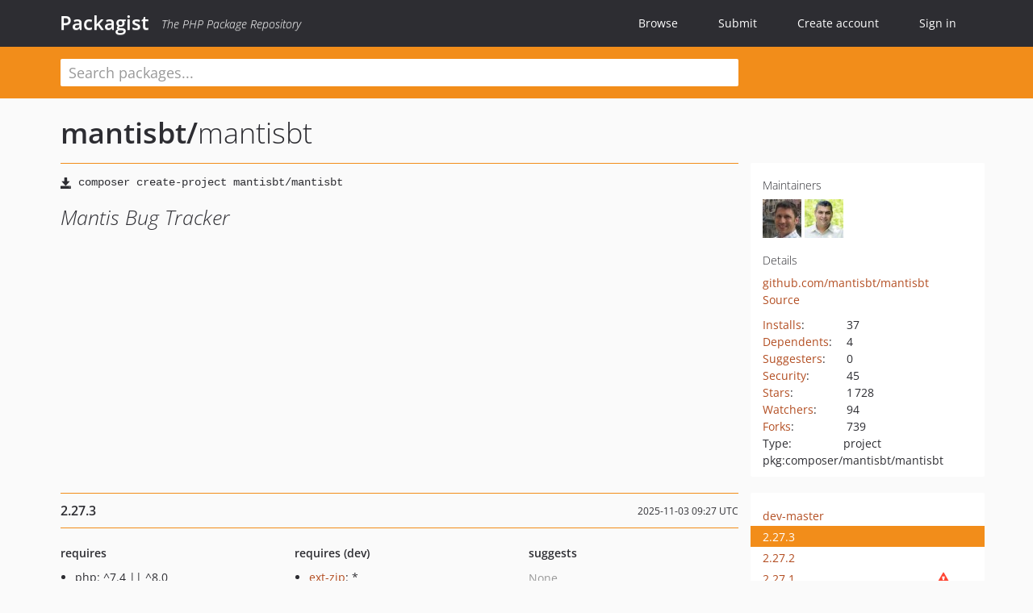

--- FILE ---
content_type: text/html; charset=UTF-8
request_url: https://packagist.org/packages/mantisbt/mantisbt
body_size: 7959
content:
<!DOCTYPE html>
<html>
    <head>
        <meta charset="UTF-8" />

        <title>mantisbt/mantisbt - Packagist</title>
        <meta name="description" content="Mantis Bug Tracker" />
        <meta name="author" content="Jordi Boggiano" />
            <link rel="canonical" href="https://packagist.org/packages/mantisbt/mantisbt" />

        <meta name="viewport" content="width=device-width, initial-scale=1.0" />

        <link rel="shortcut icon" href="/favicon.ico?v=1762607202" />

        <link rel="stylesheet" href="/build/app.css?v=1762607202" />
        
            <link rel="alternate" type="application/rss+xml" title="New Releases - mantisbt/mantisbt" href="https://packagist.org/feeds/package.mantisbt/mantisbt.rss" />
    <link rel="alternate" type="application/rss+xml" title="New Releases - mantisbt" href="https://packagist.org/feeds/vendor.mantisbt.rss" />
            <link rel="alternate" type="application/rss+xml" title="Newly Submitted Packages - Packagist" href="https://packagist.org/feeds/packages.rss" />
        <link rel="alternate" type="application/rss+xml" title="New Releases - Packagist" href="https://packagist.org/feeds/releases.rss" />
        

        <link rel="search" type="application/opensearchdescription+xml" href="/search.osd?v=1762607202" title="Packagist" />

        <script nonce="GKMo5MD/Y8wz+agg6Niiqg==">
            var onloadRecaptchaCallback = function() {
                document.querySelectorAll('.recaptcha-protected').forEach((el) => {
                    el.closest('form').querySelectorAll('button, input[type="submit"]').forEach((submit) => {
                        grecaptcha.render(submit, {
                            'sitekey' : '6LfKiPoUAAAAAGlKWkhEEx7X8muIVYy6oA0GNdX0',
                            'callback' : function (token) {
                                submit.form.submit();
                            }
                        });
                    })
                });
            };
        </script>
        
            <link rel="stylesheet" href="/css/github/markdown.css?v=1762607202">
        </head>
    <body>
    <section class="wrap">
        <header class="navbar-wrapper navbar-fixed-top">
                        <nav class="container">
                <div class="navbar" role="navigation">
                    <div class="navbar-header">
                        <button type="button" class="navbar-toggle" data-toggle="collapse" data-target=".navbar-collapse">
                            <span class="sr-only">Toggle navigation</span>
                            <span class="icon-bar"></span>
                            <span class="icon-bar"></span>
                            <span class="icon-bar"></span>
                        </button>
                        <h1 class="navbar-brand"><a href="/">Packagist</a> <em class="hidden-sm hidden-xs">The PHP Package Repository</em></h1>
                    </div>

                    <div class="collapse navbar-collapse">
                        <ul class="nav navbar-nav">
                            <li>
                                <a href="/explore/">Browse</a>
                            </li>
                            <li>
                                <a href="/packages/submit">Submit</a>
                            </li>                            <li>
                                <a href="/register/">Create account</a>
                            </li>
                            <li class="nav-user">
                                <section class="nav-user-signin">
                                    <a href="/login/">Sign in</a>

                                    <section class="signin-box">
                                        <form action="/login/" method="POST" id="nav_login">
                                            <div class="input-group">
                                                <input class="form-control" type="text" id="_username" name="_username" placeholder="Username / Email">
                                                <span class="input-group-addon"><span class="icon-user"></span></span>
                                            </div>
                                            <div class="input-group">
                                                <input class="form-control" type="password" id="_password" name="_password" placeholder="Password">
                                                <span class="input-group-addon"><span class="icon-lock"></span></span>
                                            </div>

                                            <div class="checkbox">
                                                <label for="_remember_me">
                                                    <input type="checkbox" id="_remember_me" name="_remember_me" value="on" checked="checked" /> Remember me
                                                </label>
                                            </div>
                                            <div class="signin-box-buttons">
                                                <a href="/login/github" class="pull-right btn btn-primary btn-github"><span class="icon-github"></span>Use Github</a>
                                                <button type="submit" class="btn btn-success" id="_submit_mini" name="_submit">Log in</button>
                                            </div>
                                        </form>

                                        <div class="signin-box-register">
                                            <a href="/register/">No account yet? Create one now!</a>
                                        </div>
                                    </section>
                                </section>
                            </li>                        </ul>
                    </div>
                </div>
            </nav>
        </header>

        <section class="wrapper wrapper-search">
    <div class="container ">
        <form name="search_query" method="get" action="/search/" id="search-form" autocomplete="off">
            <div class="sortable row">
                <div class="col-xs-12 js-search-field-wrapper col-md-9">
                                                            <input type="search" id="search_query_query" name="query" required="required" autocomplete="off" placeholder="Search packages..." tabindex="1" class=" form-control" value="" />
                </div>
            </div>
        </form>    </div>
</section>


                
        
        <section class="wrapper">
            <section class="container content" role="main">
                                    <div id="search-container" class="hidden">
                        <div class="row">
                            <div class="search-list col-md-9"></div>

                            <div class="search-facets col-md-3">
                                <div class="search-facets-active-filters"></div>
                                <div class="search-facets-type"></div>
                                <div class="search-facets-tags"></div>
                            </div>
                        </div>

                        <div class="row">
                            <div class="col-md-9">
                                <div id="powered-by">
                                    Search by <a href="https://www.algolia.com/"><img src="/img/algolia-logo-light.svg?v=1762607202"></a>
                                </div>
                                <div id="pagination-container">
                                    <div class="pagination"></div>
                                </div>
                            </div>
                        </div>
                    </div>
                
                    <div class="row" id="view-package-page">
        <div class="col-xs-12 package">
            <div class="package-header">

                <div class="row">
                    <div class="col-md-9">
                        <h2 class="title">
                                                        <a href="/packages/mantisbt/">mantisbt<span class="hidden"> </span>/</a><span class="hidden"> </span>mantisbt
                        </h2>
                    </div>
                </div>
            </div>

            <div class="row">
                <div class="col-md-8">
                    <p class="requireme"><i class="glyphicon glyphicon-save"></i> <input type="text" readonly="readonly" value="composer create-project mantisbt/mantisbt" /></p>

                    
                                        
                    
                    <p class="description">Mantis Bug Tracker</p>

                                                        </div>

                <div class="col-md-offset-1 col-md-3">
                    <div class="row package-aside">
                        <div class="details col-xs-12 col-sm-6 col-md-12">
                            <h5>Maintainers</h5>
                            <p class="maintainers">
                                <a href="/users/dregad/"><img width="48" height="48" title="dregad" src="https://www.gravatar.com/avatar/0e0f163cff45d47762e6352bac467f6b33badfd78b12817fe37f086d467ae71d?s=48&amp;d=identicon" srcset="https://www.gravatar.com/avatar/0e0f163cff45d47762e6352bac467f6b33badfd78b12817fe37f086d467ae71d?s=96&amp;d=identicon 2x"></a>
                                <a href="/users/vboctor/"><img width="48" height="48" title="vboctor" src="https://www.gravatar.com/avatar/3615494566de188a0229713f65b918a2405490d7861ed9a8de38af211e0d61d2?s=48&amp;d=identicon" srcset="https://www.gravatar.com/avatar/3615494566de188a0229713f65b918a2405490d7861ed9a8de38af211e0d61d2?s=96&amp;d=identicon 2x"></a>
                                                                                                                            </p>

                            <h5>Details</h5>
                                                        <p class="canonical">
                                <a href="https://github.com/mantisbt/mantisbt" title="Canonical Repository URL">github.com/mantisbt/mantisbt</a>
                            </p>

                                                                                        <p><a rel="nofollow noopener external noindex ugc" href="https://github.com/mantisbt/mantisbt/tree/master">Source</a></p>
                                                                                                                                                                                                                                                        </div>

                        
                        <div class="facts col-xs-12 col-sm-6 col-md-12">
                            <p>
                                <span>
                                    <a href="/packages/mantisbt/mantisbt/stats" rel="nofollow">Installs</a>:
                                </span>
                                37                            </p>
                                                            <p>
                                    <span>
                                        <a href="/packages/mantisbt/mantisbt/dependents?order_by=downloads" rel="nofollow">Dependents</a>:
                                    </span>
                                    4
                                </p>
                                                                                        <p>
                                    <span>
                                        <a href="/packages/mantisbt/mantisbt/suggesters" rel="nofollow">Suggesters</a>:
                                    </span>
                                    0
                                </p>
                                                                                        <p>
                                    <span>
                                        <a href="/packages/mantisbt/mantisbt/advisories" rel="nofollow">Security</a>:
                                    </span>
                                    45
                                </p>
                                                                                        <p>
                                    <span>
                                        <a href="https://github.com/mantisbt/mantisbt/stargazers">Stars</a>:
                                    </span>
                                    1&#8201;728
                                </p>
                                                                                        <p>
                                    <span>
                                        <a href="https://github.com/mantisbt/mantisbt/watchers">Watchers</a>:
                                    </span> 94
                                </p>
                                                                                        <p>
                                    <span>
                                        <a href="https://github.com/mantisbt/mantisbt/forks">Forks</a>:
                                    </span>
                                    739
                                </p>
                                                                                                                                                <p><span>Type:</span>project</p>
                                                                                    <p><span title="PURL / Package-URL">pkg:composer/mantisbt/mantisbt</span></p>
                        </div>
                    </div>
                </div>
            </div>

            
                            <div class="row versions-section">
                    <div class="version-details col-md-9">
                                                    <div class="title">
    <span class="version-number">2.27.3</span>

    <span class="release-date">2025-11-03 09:27 UTC</span>
</div>

<div class="clearfix package-links">
            <div class="row">
                            <div class="clearfix visible-sm-block"></div>                <div class="clearfix visible-md-block visible-lg-block"></div>                <div class="requires col-sm-6 col-md-4 ">
                    <p class="link-type">Requires</p>
                                            <ul><li>php: ^7.4 || ^8.0</li><li><a href="/providers/ext-json">ext-json</a>: *</li><li><a href="/providers/ext-mbstring">ext-mbstring</a>: *</li><li>ext-tokenizer: *</li><li><a href="/packages/adodb/adodb-php">adodb/adodb-php</a>: ^5.22</li><li><a href="/packages/dapphp/securimage">dapphp/securimage</a>: dev-mantis</li><li><a href="/packages/erusev/parsedown">erusev/parsedown</a>: ^1.7.4</li><li><a href="/packages/ezyang/htmlpurifier">ezyang/htmlpurifier</a>: ^4.14</li><li><a href="/packages/guzzlehttp/guzzle">guzzlehttp/guzzle</a>: ^7.5</li><li><a href="/packages/phpmailer/phpmailer">phpmailer/phpmailer</a>: ~6.0</li><li><a href="/packages/slim/slim">slim/slim</a>: ^3.0</li><li><a href="/packages/vboctor/disposable_email_checker">vboctor/disposable_email_checker</a>: ^3.0</li></ul>
                                    </div>
                                                            <div class="devRequires col-sm-6 col-md-4 ">
                    <p class="link-type">Requires (Dev)</p>
                                            <ul><li><a href="/providers/ext-zip">ext-zip</a>: *</li><li><a href="/packages/phpunit/phpunit">phpunit/phpunit</a>: ^9.6.11</li></ul>
                                    </div>
                            <div class="clearfix visible-sm-block"></div>                                <div class="suggests col-sm-6 col-md-4 hidden-xs">
                    <p class="link-type">Suggests</p>
                                            <p class="no-links">None</p>
                                    </div>
                                            <div class="clearfix visible-md-block visible-lg-block"></div>                <div class="provides col-sm-6 col-md-4 hidden-xs">
                    <p class="link-type">Provides</p>
                                            <p class="no-links">None</p>
                                    </div>
                            <div class="clearfix visible-sm-block"></div>                                <div class="conflicts col-sm-6 col-md-4 hidden-xs">
                    <p class="link-type">Conflicts</p>
                                            <p class="no-links">None</p>
                                    </div>
                                                            <div class="replaces col-sm-6 col-md-4 hidden-xs">
                    <p class="link-type">Replaces</p>
                                            <p class="no-links">None</p>
                                    </div>
                    </div>
    </div>

<div class="metadata">
    <p class="license"><i class="glyphicon glyphicon-copyright-mark" title="License"></i> GPL-2.0-or-later <span class="source-reference"><i class="glyphicon glyphicon-bookmark" title="Source Reference"></i> c4270e146d12aaeb32c132a368f937f18f3c0df3</span></p>

            <i class="glyphicon glyphicon-user" title="Authors"></i>
        <ul class="authors">
                            <li><a rel="nofollow noopener external noindex ugc" href="https://www.mantisbt.org">MantisBT Team</a>                        <span class="visible-sm-inline visible-md-inline visible-lg-inline">&lt;mantisbt-dev<span style="display:none">.woop</span>@lists.sourceforge.net&gt;</span></li>
                    </ul>
    
    </div>

                                            </div>
                    <div class="col-md-3 no-padding">
                        <div class="package-aside versions-wrapper">
    <ul class="versions">
                                <li class="details-toggler version" data-version-id="dev-master" data-load-more="/versions/6948607.json">
                <a rel="nofollow noindex" href="#dev-master" class="version-number">dev-master</a>

                
                            </li>
                                <li class="details-toggler version open" data-version-id="2.27.3" data-load-more="/versions/9476937.json">
                <a rel="nofollow noindex" href="#2.27.3" class="version-number">2.27.3</a>

                
                            </li>
                                <li class="details-toggler version" data-version-id="2.27.2" data-load-more="/versions/9473446.json">
                <a rel="nofollow noindex" href="#2.27.2" class="version-number">2.27.2</a>

                
                            </li>
                                <li class="details-toggler version" data-version-id="2.27.1" data-load-more="/versions/8870845.json">
                <a rel="nofollow noindex" href="#2.27.1" class="version-number">2.27.1</a>

                                    <a rel="nofollow noindex" class="advisory-alert" href="/packages/mantisbt/mantisbt/advisories?version=8870845">
                        <i class="glyphicon glyphicon-alert " title="Version has security advisories"></i>
                    </a>
                
                            </li>
                                <li class="details-toggler version" data-version-id="2.27.0" data-load-more="/versions/8483174.json">
                <a rel="nofollow noindex" href="#2.27.0" class="version-number">2.27.0</a>

                                    <a rel="nofollow noindex" class="advisory-alert" href="/packages/mantisbt/mantisbt/advisories?version=8483174">
                        <i class="glyphicon glyphicon-alert " title="Version has security advisories"></i>
                    </a>
                
                            </li>
                                <li class="details-toggler version" data-version-id="2.26.4" data-load-more="/versions/8481509.json">
                <a rel="nofollow noindex" href="#2.26.4" class="version-number">2.26.4</a>

                                    <a rel="nofollow noindex" class="advisory-alert" href="/packages/mantisbt/mantisbt/advisories?version=8481509">
                        <i class="glyphicon glyphicon-alert " title="Version has security advisories"></i>
                    </a>
                
                            </li>
                                <li class="details-toggler version" data-version-id="2.26.3" data-load-more="/versions/8397103.json">
                <a rel="nofollow noindex" href="#2.26.3" class="version-number">2.26.3</a>

                                    <a rel="nofollow noindex" class="advisory-alert" href="/packages/mantisbt/mantisbt/advisories?version=8397103">
                        <i class="glyphicon glyphicon-alert " title="Version has security advisories"></i>
                    </a>
                
                            </li>
                                <li class="details-toggler version" data-version-id="2.26.2" data-load-more="/versions/8153909.json">
                <a rel="nofollow noindex" href="#2.26.2" class="version-number">2.26.2</a>

                                    <a rel="nofollow noindex" class="advisory-alert" href="/packages/mantisbt/mantisbt/advisories?version=8153909">
                        <i class="glyphicon glyphicon-alert " title="Version has security advisories"></i>
                    </a>
                
                            </li>
                                <li class="details-toggler version" data-version-id="2.26.1" data-load-more="/versions/7934535.json">
                <a rel="nofollow noindex" href="#2.26.1" class="version-number">2.26.1</a>

                                    <a rel="nofollow noindex" class="advisory-alert" href="/packages/mantisbt/mantisbt/advisories?version=7934535">
                        <i class="glyphicon glyphicon-alert " title="Version has security advisories"></i>
                    </a>
                
                            </li>
                                <li class="details-toggler version" data-version-id="2.26.0" data-load-more="/versions/7641827.json">
                <a rel="nofollow noindex" href="#2.26.0" class="version-number">2.26.0</a>

                                    <a rel="nofollow noindex" class="advisory-alert" href="/packages/mantisbt/mantisbt/advisories?version=7641827">
                        <i class="glyphicon glyphicon-alert " title="Version has security advisories"></i>
                    </a>
                
                            </li>
                                <li class="details-toggler version" data-version-id="2.25.8" data-load-more="/versions/7594264.json">
                <a rel="nofollow noindex" href="#2.25.8" class="version-number">2.25.8</a>

                                    <a rel="nofollow noindex" class="advisory-alert" href="/packages/mantisbt/mantisbt/advisories?version=7594264">
                        <i class="glyphicon glyphicon-alert " title="Version has security advisories"></i>
                    </a>
                
                            </li>
                                <li class="details-toggler version" data-version-id="2.25.7" data-load-more="/versions/7112458.json">
                <a rel="nofollow noindex" href="#2.25.7" class="version-number">2.25.7</a>

                                    <a rel="nofollow noindex" class="advisory-alert" href="/packages/mantisbt/mantisbt/advisories?version=7112458">
                        <i class="glyphicon glyphicon-alert " title="Version has security advisories"></i>
                    </a>
                
                            </li>
                                <li class="details-toggler version" data-version-id="2.25.6" data-load-more="/versions/6981594.json">
                <a rel="nofollow noindex" href="#2.25.6" class="version-number">2.25.6</a>

                                    <a rel="nofollow noindex" class="advisory-alert" href="/packages/mantisbt/mantisbt/advisories?version=6981594">
                        <i class="glyphicon glyphicon-alert " title="Version has security advisories"></i>
                    </a>
                
                            </li>
                                <li class="details-toggler version" data-version-id="2.25.5" data-load-more="/versions/6948602.json">
                <a rel="nofollow noindex" href="#2.25.5" class="version-number">2.25.5</a>

                                    <a rel="nofollow noindex" class="advisory-alert" href="/packages/mantisbt/mantisbt/advisories?version=6948602">
                        <i class="glyphicon glyphicon-alert " title="Version has security advisories"></i>
                    </a>
                
                            </li>
                                <li class="details-toggler version" data-version-id="2.25.4" data-load-more="/versions/6948601.json">
                <a rel="nofollow noindex" href="#2.25.4" class="version-number">2.25.4</a>

                                    <a rel="nofollow noindex" class="advisory-alert" href="/packages/mantisbt/mantisbt/advisories?version=6948601">
                        <i class="glyphicon glyphicon-alert " title="Version has security advisories"></i>
                    </a>
                
                            </li>
                                <li class="details-toggler version" data-version-id="2.25.3" data-load-more="/versions/6948600.json">
                <a rel="nofollow noindex" href="#2.25.3" class="version-number">2.25.3</a>

                                    <a rel="nofollow noindex" class="advisory-alert" href="/packages/mantisbt/mantisbt/advisories?version=6948600">
                        <i class="glyphicon glyphicon-alert " title="Version has security advisories"></i>
                    </a>
                
                            </li>
                                <li class="details-toggler version" data-version-id="2.25.2" data-load-more="/versions/6948599.json">
                <a rel="nofollow noindex" href="#2.25.2" class="version-number">2.25.2</a>

                                    <a rel="nofollow noindex" class="advisory-alert" href="/packages/mantisbt/mantisbt/advisories?version=6948599">
                        <i class="glyphicon glyphicon-alert " title="Version has security advisories"></i>
                    </a>
                
                            </li>
                                <li class="details-toggler version" data-version-id="2.25.1" data-load-more="/versions/6948598.json">
                <a rel="nofollow noindex" href="#2.25.1" class="version-number">2.25.1</a>

                                    <a rel="nofollow noindex" class="advisory-alert" href="/packages/mantisbt/mantisbt/advisories?version=6948598">
                        <i class="glyphicon glyphicon-alert " title="Version has security advisories"></i>
                    </a>
                
                            </li>
                                <li class="details-toggler version" data-version-id="2.25.0" data-load-more="/versions/6948597.json">
                <a rel="nofollow noindex" href="#2.25.0" class="version-number">2.25.0</a>

                                    <a rel="nofollow noindex" class="advisory-alert" href="/packages/mantisbt/mantisbt/advisories?version=6948597">
                        <i class="glyphicon glyphicon-alert " title="Version has security advisories"></i>
                    </a>
                
                            </li>
                                <li class="details-toggler version" data-version-id="2.24.5" data-load-more="/versions/6948596.json">
                <a rel="nofollow noindex" href="#2.24.5" class="version-number">2.24.5</a>

                                    <a rel="nofollow noindex" class="advisory-alert" href="/packages/mantisbt/mantisbt/advisories?version=6948596">
                        <i class="glyphicon glyphicon-alert " title="Version has security advisories"></i>
                    </a>
                
                            </li>
                                <li class="details-toggler version" data-version-id="2.24.4" data-load-more="/versions/6948595.json">
                <a rel="nofollow noindex" href="#2.24.4" class="version-number">2.24.4</a>

                                    <a rel="nofollow noindex" class="advisory-alert" href="/packages/mantisbt/mantisbt/advisories?version=6948595">
                        <i class="glyphicon glyphicon-alert " title="Version has security advisories"></i>
                    </a>
                
                            </li>
                                <li class="details-toggler version" data-version-id="2.24.3" data-load-more="/versions/6948594.json">
                <a rel="nofollow noindex" href="#2.24.3" class="version-number">2.24.3</a>

                                    <a rel="nofollow noindex" class="advisory-alert" href="/packages/mantisbt/mantisbt/advisories?version=6948594">
                        <i class="glyphicon glyphicon-alert " title="Version has security advisories"></i>
                    </a>
                
                            </li>
                                <li class="details-toggler version" data-version-id="2.24.2" data-load-more="/versions/6948593.json">
                <a rel="nofollow noindex" href="#2.24.2" class="version-number">2.24.2</a>

                                    <a rel="nofollow noindex" class="advisory-alert" href="/packages/mantisbt/mantisbt/advisories?version=6948593">
                        <i class="glyphicon glyphicon-alert " title="Version has security advisories"></i>
                    </a>
                
                            </li>
                                <li class="details-toggler version" data-version-id="2.24.1" data-load-more="/versions/6948592.json">
                <a rel="nofollow noindex" href="#2.24.1" class="version-number">2.24.1</a>

                                    <a rel="nofollow noindex" class="advisory-alert" href="/packages/mantisbt/mantisbt/advisories?version=6948592">
                        <i class="glyphicon glyphicon-alert " title="Version has security advisories"></i>
                    </a>
                
                            </li>
                                <li class="details-toggler version" data-version-id="2.24.0" data-load-more="/versions/6948591.json">
                <a rel="nofollow noindex" href="#2.24.0" class="version-number">2.24.0</a>

                                    <a rel="nofollow noindex" class="advisory-alert" href="/packages/mantisbt/mantisbt/advisories?version=6948591">
                        <i class="glyphicon glyphicon-alert " title="Version has security advisories"></i>
                    </a>
                
                            </li>
                                <li class="details-toggler version" data-version-id="2.23.1" data-load-more="/versions/6948590.json">
                <a rel="nofollow noindex" href="#2.23.1" class="version-number">2.23.1</a>

                                    <a rel="nofollow noindex" class="advisory-alert" href="/packages/mantisbt/mantisbt/advisories?version=6948590">
                        <i class="glyphicon glyphicon-alert " title="Version has security advisories"></i>
                    </a>
                
                            </li>
                                <li class="details-toggler version" data-version-id="2.23.0" data-load-more="/versions/6948589.json">
                <a rel="nofollow noindex" href="#2.23.0" class="version-number">2.23.0</a>

                                    <a rel="nofollow noindex" class="advisory-alert" href="/packages/mantisbt/mantisbt/advisories?version=6948589">
                        <i class="glyphicon glyphicon-alert " title="Version has security advisories"></i>
                    </a>
                
                            </li>
                                <li class="details-toggler version" data-version-id="2.22.2" data-load-more="/versions/6948588.json">
                <a rel="nofollow noindex" href="#2.22.2" class="version-number">2.22.2</a>

                                    <a rel="nofollow noindex" class="advisory-alert" href="/packages/mantisbt/mantisbt/advisories?version=6948588">
                        <i class="glyphicon glyphicon-alert " title="Version has security advisories"></i>
                    </a>
                
                            </li>
                                <li class="details-toggler version" data-version-id="2.22.1" data-load-more="/versions/6948587.json">
                <a rel="nofollow noindex" href="#2.22.1" class="version-number">2.22.1</a>

                                    <a rel="nofollow noindex" class="advisory-alert" href="/packages/mantisbt/mantisbt/advisories?version=6948587">
                        <i class="glyphicon glyphicon-alert " title="Version has security advisories"></i>
                    </a>
                
                            </li>
                                <li class="details-toggler version" data-version-id="2.22.0" data-load-more="/versions/6948586.json">
                <a rel="nofollow noindex" href="#2.22.0" class="version-number">2.22.0</a>

                                    <a rel="nofollow noindex" class="advisory-alert" href="/packages/mantisbt/mantisbt/advisories?version=6948586">
                        <i class="glyphicon glyphicon-alert " title="Version has security advisories"></i>
                    </a>
                
                            </li>
                                <li class="details-toggler version" data-version-id="2.21.3" data-load-more="/versions/6948585.json">
                <a rel="nofollow noindex" href="#2.21.3" class="version-number">2.21.3</a>

                                    <a rel="nofollow noindex" class="advisory-alert" href="/packages/mantisbt/mantisbt/advisories?version=6948585">
                        <i class="glyphicon glyphicon-alert " title="Version has security advisories"></i>
                    </a>
                
                            </li>
                                <li class="details-toggler version" data-version-id="2.21.2" data-load-more="/versions/6948584.json">
                <a rel="nofollow noindex" href="#2.21.2" class="version-number">2.21.2</a>

                                    <a rel="nofollow noindex" class="advisory-alert" href="/packages/mantisbt/mantisbt/advisories?version=6948584">
                        <i class="glyphicon glyphicon-alert " title="Version has security advisories"></i>
                    </a>
                
                            </li>
                                <li class="details-toggler version" data-version-id="2.21.1" data-load-more="/versions/6948583.json">
                <a rel="nofollow noindex" href="#2.21.1" class="version-number">2.21.1</a>

                                    <a rel="nofollow noindex" class="advisory-alert" href="/packages/mantisbt/mantisbt/advisories?version=6948583">
                        <i class="glyphicon glyphicon-alert " title="Version has security advisories"></i>
                    </a>
                
                            </li>
                                <li class="details-toggler version" data-version-id="2.21.0" data-load-more="/versions/6948582.json">
                <a rel="nofollow noindex" href="#2.21.0" class="version-number">2.21.0</a>

                                    <a rel="nofollow noindex" class="advisory-alert" href="/packages/mantisbt/mantisbt/advisories?version=6948582">
                        <i class="glyphicon glyphicon-alert " title="Version has security advisories"></i>
                    </a>
                
                            </li>
                                <li class="details-toggler version" data-version-id="2.20.1" data-load-more="/versions/6948581.json">
                <a rel="nofollow noindex" href="#2.20.1" class="version-number">2.20.1</a>

                                    <a rel="nofollow noindex" class="advisory-alert" href="/packages/mantisbt/mantisbt/advisories?version=6948581">
                        <i class="glyphicon glyphicon-alert " title="Version has security advisories"></i>
                    </a>
                
                            </li>
                                <li class="details-toggler version" data-version-id="2.20.0" data-load-more="/versions/6948580.json">
                <a rel="nofollow noindex" href="#2.20.0" class="version-number">2.20.0</a>

                                    <a rel="nofollow noindex" class="advisory-alert" href="/packages/mantisbt/mantisbt/advisories?version=6948580">
                        <i class="glyphicon glyphicon-alert " title="Version has security advisories"></i>
                    </a>
                
                            </li>
                                <li class="details-toggler version" data-version-id="2.19.1" data-load-more="/versions/6948579.json">
                <a rel="nofollow noindex" href="#2.19.1" class="version-number">2.19.1</a>

                                    <a rel="nofollow noindex" class="advisory-alert" href="/packages/mantisbt/mantisbt/advisories?version=6948579">
                        <i class="glyphicon glyphicon-alert " title="Version has security advisories"></i>
                    </a>
                
                            </li>
                                <li class="details-toggler version" data-version-id="2.19.0" data-load-more="/versions/6948578.json">
                <a rel="nofollow noindex" href="#2.19.0" class="version-number">2.19.0</a>

                                    <a rel="nofollow noindex" class="advisory-alert" href="/packages/mantisbt/mantisbt/advisories?version=6948578">
                        <i class="glyphicon glyphicon-alert " title="Version has security advisories"></i>
                    </a>
                
                            </li>
                                <li class="details-toggler version" data-version-id="2.18.1" data-load-more="/versions/6948577.json">
                <a rel="nofollow noindex" href="#2.18.1" class="version-number">2.18.1</a>

                                    <a rel="nofollow noindex" class="advisory-alert" href="/packages/mantisbt/mantisbt/advisories?version=6948577">
                        <i class="glyphicon glyphicon-alert " title="Version has security advisories"></i>
                    </a>
                
                            </li>
                                <li class="details-toggler version" data-version-id="2.18.0" data-load-more="/versions/6948576.json">
                <a rel="nofollow noindex" href="#2.18.0" class="version-number">2.18.0</a>

                                    <a rel="nofollow noindex" class="advisory-alert" href="/packages/mantisbt/mantisbt/advisories?version=6948576">
                        <i class="glyphicon glyphicon-alert " title="Version has security advisories"></i>
                    </a>
                
                            </li>
                                <li class="details-toggler version" data-version-id="2.17.2" data-load-more="/versions/6948575.json">
                <a rel="nofollow noindex" href="#2.17.2" class="version-number">2.17.2</a>

                                    <a rel="nofollow noindex" class="advisory-alert" href="/packages/mantisbt/mantisbt/advisories?version=6948575">
                        <i class="glyphicon glyphicon-alert " title="Version has security advisories"></i>
                    </a>
                
                            </li>
                                <li class="details-toggler version" data-version-id="2.17.1" data-load-more="/versions/6948574.json">
                <a rel="nofollow noindex" href="#2.17.1" class="version-number">2.17.1</a>

                                    <a rel="nofollow noindex" class="advisory-alert" href="/packages/mantisbt/mantisbt/advisories?version=6948574">
                        <i class="glyphicon glyphicon-alert " title="Version has security advisories"></i>
                    </a>
                
                            </li>
                                <li class="details-toggler version" data-version-id="2.17.0" data-load-more="/versions/6948573.json">
                <a rel="nofollow noindex" href="#2.17.0" class="version-number">2.17.0</a>

                                    <a rel="nofollow noindex" class="advisory-alert" href="/packages/mantisbt/mantisbt/advisories?version=6948573">
                        <i class="glyphicon glyphicon-alert " title="Version has security advisories"></i>
                    </a>
                
                            </li>
                                <li class="details-toggler version" data-version-id="2.16.1" data-load-more="/versions/6948572.json">
                <a rel="nofollow noindex" href="#2.16.1" class="version-number">2.16.1</a>

                                    <a rel="nofollow noindex" class="advisory-alert" href="/packages/mantisbt/mantisbt/advisories?version=6948572">
                        <i class="glyphicon glyphicon-alert " title="Version has security advisories"></i>
                    </a>
                
                            </li>
                                <li class="details-toggler version" data-version-id="2.16.0" data-load-more="/versions/6948571.json">
                <a rel="nofollow noindex" href="#2.16.0" class="version-number">2.16.0</a>

                                    <a rel="nofollow noindex" class="advisory-alert" href="/packages/mantisbt/mantisbt/advisories?version=6948571">
                        <i class="glyphicon glyphicon-alert " title="Version has security advisories"></i>
                    </a>
                
                            </li>
                                <li class="details-toggler version" data-version-id="2.15.1" data-load-more="/versions/6948570.json">
                <a rel="nofollow noindex" href="#2.15.1" class="version-number">2.15.1</a>

                                    <a rel="nofollow noindex" class="advisory-alert" href="/packages/mantisbt/mantisbt/advisories?version=6948570">
                        <i class="glyphicon glyphicon-alert " title="Version has security advisories"></i>
                    </a>
                
                            </li>
                                <li class="details-toggler version" data-version-id="2.15.0" data-load-more="/versions/6948569.json">
                <a rel="nofollow noindex" href="#2.15.0" class="version-number">2.15.0</a>

                                    <a rel="nofollow noindex" class="advisory-alert" href="/packages/mantisbt/mantisbt/advisories?version=6948569">
                        <i class="glyphicon glyphicon-alert " title="Version has security advisories"></i>
                    </a>
                
                            </li>
                                <li class="details-toggler version" data-version-id="2.14.0" data-load-more="/versions/6948568.json">
                <a rel="nofollow noindex" href="#2.14.0" class="version-number">2.14.0</a>

                                    <a rel="nofollow noindex" class="advisory-alert" href="/packages/mantisbt/mantisbt/advisories?version=6948568">
                        <i class="glyphicon glyphicon-alert " title="Version has security advisories"></i>
                    </a>
                
                            </li>
                                <li class="details-toggler version" data-version-id="2.13.2" data-load-more="/versions/6948567.json">
                <a rel="nofollow noindex" href="#2.13.2" class="version-number">2.13.2</a>

                                    <a rel="nofollow noindex" class="advisory-alert" href="/packages/mantisbt/mantisbt/advisories?version=6948567">
                        <i class="glyphicon glyphicon-alert " title="Version has security advisories"></i>
                    </a>
                
                            </li>
                                <li class="details-toggler version" data-version-id="2.13.1" data-load-more="/versions/6948566.json">
                <a rel="nofollow noindex" href="#2.13.1" class="version-number">2.13.1</a>

                                    <a rel="nofollow noindex" class="advisory-alert" href="/packages/mantisbt/mantisbt/advisories?version=6948566">
                        <i class="glyphicon glyphicon-alert " title="Version has security advisories"></i>
                    </a>
                
                            </li>
                                <li class="details-toggler version" data-version-id="2.13.0" data-load-more="/versions/6948565.json">
                <a rel="nofollow noindex" href="#2.13.0" class="version-number">2.13.0</a>

                                    <a rel="nofollow noindex" class="advisory-alert" href="/packages/mantisbt/mantisbt/advisories?version=6948565">
                        <i class="glyphicon glyphicon-alert " title="Version has security advisories"></i>
                    </a>
                
                            </li>
                                <li class="details-toggler version" data-version-id="2.12.2" data-load-more="/versions/6948564.json">
                <a rel="nofollow noindex" href="#2.12.2" class="version-number">2.12.2</a>

                                    <a rel="nofollow noindex" class="advisory-alert" href="/packages/mantisbt/mantisbt/advisories?version=6948564">
                        <i class="glyphicon glyphicon-alert " title="Version has security advisories"></i>
                    </a>
                
                            </li>
                                <li class="details-toggler version" data-version-id="2.12.1" data-load-more="/versions/6948563.json">
                <a rel="nofollow noindex" href="#2.12.1" class="version-number">2.12.1</a>

                                    <a rel="nofollow noindex" class="advisory-alert" href="/packages/mantisbt/mantisbt/advisories?version=6948563">
                        <i class="glyphicon glyphicon-alert " title="Version has security advisories"></i>
                    </a>
                
                            </li>
                                <li class="details-toggler version" data-version-id="2.12.0" data-load-more="/versions/6948562.json">
                <a rel="nofollow noindex" href="#2.12.0" class="version-number">2.12.0</a>

                                    <a rel="nofollow noindex" class="advisory-alert" href="/packages/mantisbt/mantisbt/advisories?version=6948562">
                        <i class="glyphicon glyphicon-alert " title="Version has security advisories"></i>
                    </a>
                
                            </li>
                                <li class="details-toggler version" data-version-id="2.11.1" data-load-more="/versions/6948561.json">
                <a rel="nofollow noindex" href="#2.11.1" class="version-number">2.11.1</a>

                                    <a rel="nofollow noindex" class="advisory-alert" href="/packages/mantisbt/mantisbt/advisories?version=6948561">
                        <i class="glyphicon glyphicon-alert " title="Version has security advisories"></i>
                    </a>
                
                            </li>
                                <li class="details-toggler version" data-version-id="2.11.0" data-load-more="/versions/6948560.json">
                <a rel="nofollow noindex" href="#2.11.0" class="version-number">2.11.0</a>

                                    <a rel="nofollow noindex" class="advisory-alert" href="/packages/mantisbt/mantisbt/advisories?version=6948560">
                        <i class="glyphicon glyphicon-alert " title="Version has security advisories"></i>
                    </a>
                
                            </li>
                                <li class="details-toggler version" data-version-id="2.10.1" data-load-more="/versions/6948559.json">
                <a rel="nofollow noindex" href="#2.10.1" class="version-number">2.10.1</a>

                                    <a rel="nofollow noindex" class="advisory-alert" href="/packages/mantisbt/mantisbt/advisories?version=6948559">
                        <i class="glyphicon glyphicon-alert " title="Version has security advisories"></i>
                    </a>
                
                            </li>
                                <li class="details-toggler version" data-version-id="2.10.0" data-load-more="/versions/6948558.json">
                <a rel="nofollow noindex" href="#2.10.0" class="version-number">2.10.0</a>

                                    <a rel="nofollow noindex" class="advisory-alert" href="/packages/mantisbt/mantisbt/advisories?version=6948558">
                        <i class="glyphicon glyphicon-alert " title="Version has security advisories"></i>
                    </a>
                
                            </li>
                                <li class="details-toggler version" data-version-id="2.9.1" data-load-more="/versions/6948557.json">
                <a rel="nofollow noindex" href="#2.9.1" class="version-number">2.9.1</a>

                                    <a rel="nofollow noindex" class="advisory-alert" href="/packages/mantisbt/mantisbt/advisories?version=6948557">
                        <i class="glyphicon glyphicon-alert " title="Version has security advisories"></i>
                    </a>
                
                            </li>
                                <li class="details-toggler version" data-version-id="2.9.0" data-load-more="/versions/6948556.json">
                <a rel="nofollow noindex" href="#2.9.0" class="version-number">2.9.0</a>

                                    <a rel="nofollow noindex" class="advisory-alert" href="/packages/mantisbt/mantisbt/advisories?version=6948556">
                        <i class="glyphicon glyphicon-alert " title="Version has security advisories"></i>
                    </a>
                
                            </li>
                                <li class="details-toggler version" data-version-id="2.8.1" data-load-more="/versions/6948555.json">
                <a rel="nofollow noindex" href="#2.8.1" class="version-number">2.8.1</a>

                                    <a rel="nofollow noindex" class="advisory-alert" href="/packages/mantisbt/mantisbt/advisories?version=6948555">
                        <i class="glyphicon glyphicon-alert " title="Version has security advisories"></i>
                    </a>
                
                            </li>
                                <li class="details-toggler version" data-version-id="2.8.0" data-load-more="/versions/6948554.json">
                <a rel="nofollow noindex" href="#2.8.0" class="version-number">2.8.0</a>

                                    <a rel="nofollow noindex" class="advisory-alert" href="/packages/mantisbt/mantisbt/advisories?version=6948554">
                        <i class="glyphicon glyphicon-alert " title="Version has security advisories"></i>
                    </a>
                
                            </li>
                                <li class="details-toggler version" data-version-id="2.7.1" data-load-more="/versions/6948553.json">
                <a rel="nofollow noindex" href="#2.7.1" class="version-number">2.7.1</a>

                                    <a rel="nofollow noindex" class="advisory-alert" href="/packages/mantisbt/mantisbt/advisories?version=6948553">
                        <i class="glyphicon glyphicon-alert " title="Version has security advisories"></i>
                    </a>
                
                            </li>
                                <li class="details-toggler version" data-version-id="2.7.0" data-load-more="/versions/6948552.json">
                <a rel="nofollow noindex" href="#2.7.0" class="version-number">2.7.0</a>

                                    <a rel="nofollow noindex" class="advisory-alert" href="/packages/mantisbt/mantisbt/advisories?version=6948552">
                        <i class="glyphicon glyphicon-alert " title="Version has security advisories"></i>
                    </a>
                
                            </li>
                                <li class="details-toggler version" data-version-id="2.6.0" data-load-more="/versions/6948551.json">
                <a rel="nofollow noindex" href="#2.6.0" class="version-number">2.6.0</a>

                                    <a rel="nofollow noindex" class="advisory-alert" href="/packages/mantisbt/mantisbt/advisories?version=6948551">
                        <i class="glyphicon glyphicon-alert " title="Version has security advisories"></i>
                    </a>
                
                            </li>
                                <li class="details-toggler version" data-version-id="2.5.2" data-load-more="/versions/6948550.json">
                <a rel="nofollow noindex" href="#2.5.2" class="version-number">2.5.2</a>

                                    <a rel="nofollow noindex" class="advisory-alert" href="/packages/mantisbt/mantisbt/advisories?version=6948550">
                        <i class="glyphicon glyphicon-alert " title="Version has security advisories"></i>
                    </a>
                
                            </li>
                                <li class="details-toggler version" data-version-id="2.5.1" data-load-more="/versions/6948549.json">
                <a rel="nofollow noindex" href="#2.5.1" class="version-number">2.5.1</a>

                                    <a rel="nofollow noindex" class="advisory-alert" href="/packages/mantisbt/mantisbt/advisories?version=6948549">
                        <i class="glyphicon glyphicon-alert " title="Version has security advisories"></i>
                    </a>
                
                            </li>
                                <li class="details-toggler version" data-version-id="2.5.0" data-load-more="/versions/6948548.json">
                <a rel="nofollow noindex" href="#2.5.0" class="version-number">2.5.0</a>

                                    <a rel="nofollow noindex" class="advisory-alert" href="/packages/mantisbt/mantisbt/advisories?version=6948548">
                        <i class="glyphicon glyphicon-alert " title="Version has security advisories"></i>
                    </a>
                
                            </li>
                                <li class="details-toggler version" data-version-id="2.4.2" data-load-more="/versions/6948547.json">
                <a rel="nofollow noindex" href="#2.4.2" class="version-number">2.4.2</a>

                                    <a rel="nofollow noindex" class="advisory-alert" href="/packages/mantisbt/mantisbt/advisories?version=6948547">
                        <i class="glyphicon glyphicon-alert " title="Version has security advisories"></i>
                    </a>
                
                            </li>
                                <li class="details-toggler version" data-version-id="2.4.1" data-load-more="/versions/6948546.json">
                <a rel="nofollow noindex" href="#2.4.1" class="version-number">2.4.1</a>

                                    <a rel="nofollow noindex" class="advisory-alert" href="/packages/mantisbt/mantisbt/advisories?version=6948546">
                        <i class="glyphicon glyphicon-alert " title="Version has security advisories"></i>
                    </a>
                
                            </li>
                                <li class="details-toggler version" data-version-id="2.4.0" data-load-more="/versions/6948545.json">
                <a rel="nofollow noindex" href="#2.4.0" class="version-number">2.4.0</a>

                                    <a rel="nofollow noindex" class="advisory-alert" href="/packages/mantisbt/mantisbt/advisories?version=6948545">
                        <i class="glyphicon glyphicon-alert " title="Version has security advisories"></i>
                    </a>
                
                            </li>
                                <li class="details-toggler version" data-version-id="2.3.3" data-load-more="/versions/6948544.json">
                <a rel="nofollow noindex" href="#2.3.3" class="version-number">2.3.3</a>

                                    <a rel="nofollow noindex" class="advisory-alert" href="/packages/mantisbt/mantisbt/advisories?version=6948544">
                        <i class="glyphicon glyphicon-alert " title="Version has security advisories"></i>
                    </a>
                
                            </li>
                                <li class="details-toggler version" data-version-id="2.3.2" data-load-more="/versions/6948543.json">
                <a rel="nofollow noindex" href="#2.3.2" class="version-number">2.3.2</a>

                                    <a rel="nofollow noindex" class="advisory-alert" href="/packages/mantisbt/mantisbt/advisories?version=6948543">
                        <i class="glyphicon glyphicon-alert " title="Version has security advisories"></i>
                    </a>
                
                            </li>
                                <li class="details-toggler version" data-version-id="2.3.1" data-load-more="/versions/6948542.json">
                <a rel="nofollow noindex" href="#2.3.1" class="version-number">2.3.1</a>

                                    <a rel="nofollow noindex" class="advisory-alert" href="/packages/mantisbt/mantisbt/advisories?version=6948542">
                        <i class="glyphicon glyphicon-alert " title="Version has security advisories"></i>
                    </a>
                
                            </li>
                                <li class="details-toggler version" data-version-id="2.3.0" data-load-more="/versions/6948541.json">
                <a rel="nofollow noindex" href="#2.3.0" class="version-number">2.3.0</a>

                                    <a rel="nofollow noindex" class="advisory-alert" href="/packages/mantisbt/mantisbt/advisories?version=6948541">
                        <i class="glyphicon glyphicon-alert " title="Version has security advisories"></i>
                    </a>
                
                            </li>
                                <li class="details-toggler version" data-version-id="dev-master-2.27" data-load-more="/versions/8483175.json">
                <a rel="nofollow noindex" href="#dev-master-2.27" class="version-number">dev-master-2.27</a>

                
                            </li>
                                <li class="details-toggler version last" data-version-id="dev-vboctor/gitpod-setup" data-load-more="/versions/6948603.json">
                <a rel="nofollow noindex" href="#dev-vboctor/gitpod-setup" class="version-number">dev-vboctor/gitpod-setup</a>

                
                            </li>
            </ul>
    <div class="hidden versions-expander">
        <i class="glyphicon glyphicon-chevron-down"></i>
    </div>
</div>

    <div class="last-update">
                    <p class="auto-update-success">This package is auto-updated.</p>
                <p>Last update: 2025-11-06 12:12:56 UTC </p>
            </div>
                    </div>
                </div>
            
                            <hr class="clearfix">
                <div class="readme markdown-body">
                    <h1>README</h1>
                    <a id="user-content-mantis-bug-tracker-mantisbt" class="anchor" href="#user-content-mantis-bug-tracker-mantisbt" rel="nofollow noindex noopener external ugc"></a>
<p><a href="https://github.com/mantisbt/mantisbt/actions/workflows/mantisbt.yml" rel="nofollow noindex noopener external ugc"><img src="https://github.com/mantisbt/mantisbt/actions/workflows/mantisbt.yml/badge.svg?branch&#61;master" alt="Build Status" /></a>
<a href="https://gitter.im/mantisbt/mantisbt" rel="nofollow noindex noopener external ugc"><img src="https://camo.githubusercontent.com/8605c921160845b2e67244cb6e1bb97b1495afd287fca0551c8dddc309ea0a1a/68747470733a2f2f696d672e736869656c64732e696f2f6769747465722f726f6f6d2f6d616e74697362742f6d616e74697362742e7376673f6c6f676f3d676974746572" alt="Gitter" /></a></p>
<h2 class="heading-element">Screenshots</h2><a id="user-content-screenshots" class="anchor" href="#user-content-screenshots" rel="nofollow noindex noopener external ugc"></a>
<p><a target="_blank" href="https://github.com/mantisbt/mantisbt/blob/HEAD/doc/modern_view_issues.png" rel="nofollow noindex noopener external ugc"><img src="https://rawcdn.githack.com/mantisbt/mantisbt/HEAD/doc/modern_view_issues.png" alt="Screenshot of View Issues page" /></a></p>
<p><a target="_blank" href="https://github.com/mantisbt/mantisbt/blob/HEAD/doc/modern_my_view.png" rel="nofollow noindex noopener external ugc"><img src="https://rawcdn.githack.com/mantisbt/mantisbt/HEAD/doc/modern_my_view.png" alt="Screenshot of My View page" /></a></p>
<p><a target="_blank" href="https://github.com/mantisbt/mantisbt/blob/HEAD/doc/modern_view_issue.png" rel="nofollow noindex noopener external ugc"><img src="https://rawcdn.githack.com/mantisbt/mantisbt/HEAD/doc/modern_view_issue.png" alt="Screenshot of View Issue Details page" /></a></p>
<h2 class="heading-element">Documentation</h2><a id="user-content-documentation" class="anchor" href="#user-content-documentation" rel="nofollow noindex noopener external ugc"></a>
<p>For complete documentation, please read the administration guide included with
this release in the <code>doc/&lt;lang&gt;</code> directory.  The guide is available in text, PDF,
and HTML formats.</p>
<h2 class="heading-element">Requirements</h2><a id="user-content-requirements" class="anchor" href="#user-content-requirements" rel="nofollow noindex noopener external ugc"></a>
<ul>
<li>MySQL 5.5.35&#43;, PostgreSQL 9.2&#43;, or other supported database</li>
<li>PHP 7.4.0&#43;</li>
<li>a webserver (e.g. Apache or IIS)</li>
</ul>
<p>Please refer to section 2.2 in the administration guide for further details.</p>
<h2 class="heading-element">Installation</h2><a id="user-content-installation" class="anchor" href="#user-content-installation" rel="nofollow noindex noopener external ugc"></a>
<ul>
<li>Extract the tarball into a location readable by your web server</li>
<li>Open your browser and navigate to <code>https://example.com/mantisbt/admin/check/index.php</code> to verify
that your web server is compatible with MantisBT and configured correctly.</li>
<li>Open your browser and navigate to <code>https://example.com/mantisbt/admin/install.php</code> to start the
database installation process.</li>
<li>Select the database type and enter the credentials to access the database</li>
<li>Click install/upgrade</li>
<li>Installation is complete -- you may need to copy the default configuration
to <code>mantisbt/config/config_inc.php</code> if your web server does not have write access</li>
<li>Remove the <code>admin</code> directory from within the MantisBT installation path. The
scripts within this directory should not be accessible on a live MantisBT
site or on any installation that is accessible via the Internet.</li>
</ul>
<h2 class="heading-element">UPGRADING</h2><a id="user-content-upgrading" class="anchor" href="#user-content-upgrading" rel="nofollow noindex noopener external ugc"></a>
<ul>
<li>Backup your existing installation and database -- really!</li>
<li>Extract the tarball into a clean directory; do not extract into an existing
installation, as some files have been moved or deleted between releases</li>
<li>Copy your configuration from the old installation to the new directory,
including <code>config_inc.php</code>, <code>custom_strings_inc.php</code>, <code>custom_relationships_inc.php</code>,
<code>custom_functions_inc.php</code> and <code>custom_constants_inc.php</code> if they exist</li>
<li>Point your browser to <code>https://example.com/mantisbt/admin/check/index.php</code> to ensure that
your webserver is compatible with MantisBT and configured correctly</li>
<li>Point your browser to <code>https://example.com/mantisbt/admin/install.php</code> to upgrade
the database schema</li>
<li>Click install/upgrade</li>
<li>Remove the <code>admin</code> directory from within the MantisBT installation path. The
scripts within this directory should not be accessible on a live MantisBT
site or on any installation that is accessible via the Internet.</li>
<li>Upgrading is complete</li>
</ul>
<h2 class="heading-element">CONFIGURATION</h2><a id="user-content-configuration" class="anchor" href="#user-content-configuration" rel="nofollow noindex noopener external ugc"></a>
<p>This file contains information to help you customize MantisBT.  A more
detailed doc can be found at <a href="https://www.mantisbt.org/docs/" rel="nofollow noindex noopener external ugc">https://www.mantisbt.org/docs/</a></p>
<ul>
<li>
<p><code>config_defaults_inc.php</code></p>
<ul>
<li>this file contains the default values for all the site-wide variables.</li>
</ul>
</li>
<li>
<p><code>config/config_inc.php</code></p>
<ul>
<li>You should use this file to change config variable values.  Your
values from this file will be used instead of the defaults.  This file
will not be overwritten when you upgrade, but config_defaults_inc.php will.
Look at <code>config/config_inc.php.sample</code> for an example.</li>
</ul>
</li>
<li>
<p><code>core/*_api.php</code> - these files contains all the API library functions.</p>
</li>
<li>
<p>global variables are prefixed by <code>g_</code></p>
</li>
<li>
<p>parameters in functions are prefixed with <code>p_</code> -- parameters shouldn&#039;t be modified within the function.</p>
</li>
<li>
<p>form variables are prefixed with <code>f_</code></p>
</li>
<li>
<p>variables that have been cleaned for db insertiong are prefixed with <code>c_</code></p>
</li>
<li>
<p>temporary variables are prefixed with <code>t_</code>.</p>
</li>
<li>
<p>count variables have the word <code>count</code> in the variable name</p>
</li>
</ul>
<p>More detail can be seen in the coding guidelines at:
<a href="https://www.mantisbt.org/guidelines.php" rel="nofollow noindex noopener external ugc">https://www.mantisbt.org/guidelines.php</a></p>
<ul>
<li>
<p>The files are split into three basic categories, viewable pages,
include files and pure scripts. Examining the viewable pages (suffix <code>_page</code>)
should make the basic file format fairly easy to see.  The file names
themselves should make their purpose apparent.  The approach used is to break the
work into many small files rather than have a small number of really
large files.</p>
</li>
<li>
<p>You can set <code>$g_top_include_page</code> and <code>$g_bottom_include_page</code>
to alter what should be visible at the top and bottom of each page.</p>
</li>
<li>
<p>All files were edited with TAB SPACES set to 4.</p>
</li>
</ul>

                </div>
                    </div>
    </div>
            </section>
        </section>
    </section>

        <footer class="wrapper-footer">
            <nav class="container">
                <div class="row">
                    <ul class="social col-xs-7 col-sm-4 col-md-2 pull-right">
                        <li><a href="http://github.com/composer/packagist" title="GitHub"><span class="icon-github"></span></a></li>
                        <li><a href="https://x.com/packagist" title="Follow @packagist"><span class="icon-twitter"></span></a></li>
                        <li><a href="mailto:contact@packagist.org" title="Contact"><span class="icon-mail"></span></a></li>
                    </ul>

                    <ul class="col-xs-4 col-sm-4 col-md-2">
                        <li><a href="/about">About Packagist</a></li>
                        <li><a href="/feeds/" rel="nofollow">Atom/RSS Feeds</a></li>
                    </ul>

                    <div class="clearfix visible-xs-block"></div>

                    <ul class="col-xs-3 col-sm-4 col-md-2">
                        <li><a href="/statistics" rel="nofollow">Statistics</a></li>
                        <li><a href="/explore/">Browse Packages</a></li>
                    </ul>

                    <div class="clearfix visible-xs-block visible-sm-block"></div>

                    <ul class="col-xs-3 col-sm-4 col-md-2">
                        <li><a href="/apidoc">API</a></li>
                        <li><a href="/mirrors">Mirrors</a></li>
                    </ul>

                    <div class="clearfix visible-xs-block"></div>

                    <ul class="col-xs-3 col-sm-4 col-md-2">
                        <li><a href="https://status.packagist.org/">Status</a></li>
                        <li><a href="https://p.datadoghq.com/sb/x98w56x71erzshui-4a54c45f82bacc991e83302548934b6a">Dashboard</a></li>
                    </ul>
                </div>

                <div class="row sponsor">
                    <p class="col-xs-12 col-md-6">Maintenance and hosting provided by <a href="https://packagist.com/"><img alt="Private Packagist" src="/img/private-packagist.svg?v=1762607202" /></a></p>
                    <p class="col-xs-12 col-md-6">Bandwidth and CDN provided by <a href="https://bunny.net/"><img alt="Bunny.net" src="/img/bunny-net.svg?v=1762607202" /></a></p>
                    <p class="col-xs-12 col-md-6">Monitoring provided by <a href="https://datadog.com/"><img alt="Datadog" src="/img/datadog-light.png?v=1762607202" /></a></p>
                </div>
            </nav>
        </footer>

        <script nonce="GKMo5MD/Y8wz+agg6Niiqg==">
            var algoliaConfig = {"app_id":"M58222SH95","search_key":"5ae4d03c98685bd7364c2e0fd819af05","index_name":"packagist"};
                        window.process = {
                env: { DEBUG: undefined },
            };
        </script>
        
        <script nonce="GKMo5MD/Y8wz+agg6Niiqg==" src="/build/app.js?v=1762607202"></script>

            </body>
</html>


--- FILE ---
content_type: image/svg+xml;charset=utf-8
request_url: https://camo.githubusercontent.com/8605c921160845b2e67244cb6e1bb97b1495afd287fca0551c8dddc309ea0a1a/68747470733a2f2f696d672e736869656c64732e696f2f6769747465722f726f6f6d2f6d616e74697362742f6d616e74697362742e7376673f6c6f676f3d676974746572
body_size: 1182
content:
<svg xmlns="http://www.w3.org/2000/svg" width="107" height="20" role="img" aria-label="chat: on gitter"><title>chat: on gitter</title><linearGradient id="s" x2="0" y2="100%"><stop offset="0" stop-color="#bbb" stop-opacity=".1"/><stop offset="1" stop-opacity=".1"/></linearGradient><clipPath id="r"><rect width="107" height="20" rx="3" fill="#fff"/></clipPath><g clip-path="url(#r)"><rect width="50" height="20" fill="#555"/><rect x="50" width="57" height="20" fill="#4c1"/><rect width="107" height="20" fill="url(#s)"/></g><g fill="#fff" text-anchor="middle" font-family="Verdana,Geneva,DejaVu Sans,sans-serif" text-rendering="geometricPrecision" font-size="110"><image x="5" y="3" width="14" height="14" href="[data-uri]"/><text aria-hidden="true" x="345" y="150" fill="#010101" fill-opacity=".3" transform="scale(.1)" textLength="230">chat</text><text x="345" y="140" transform="scale(.1)" fill="#fff" textLength="230">chat</text><text aria-hidden="true" x="775" y="150" fill="#010101" fill-opacity=".3" transform="scale(.1)" textLength="470">on gitter</text><text x="775" y="140" transform="scale(.1)" fill="#fff" textLength="470">on gitter</text></g></svg>